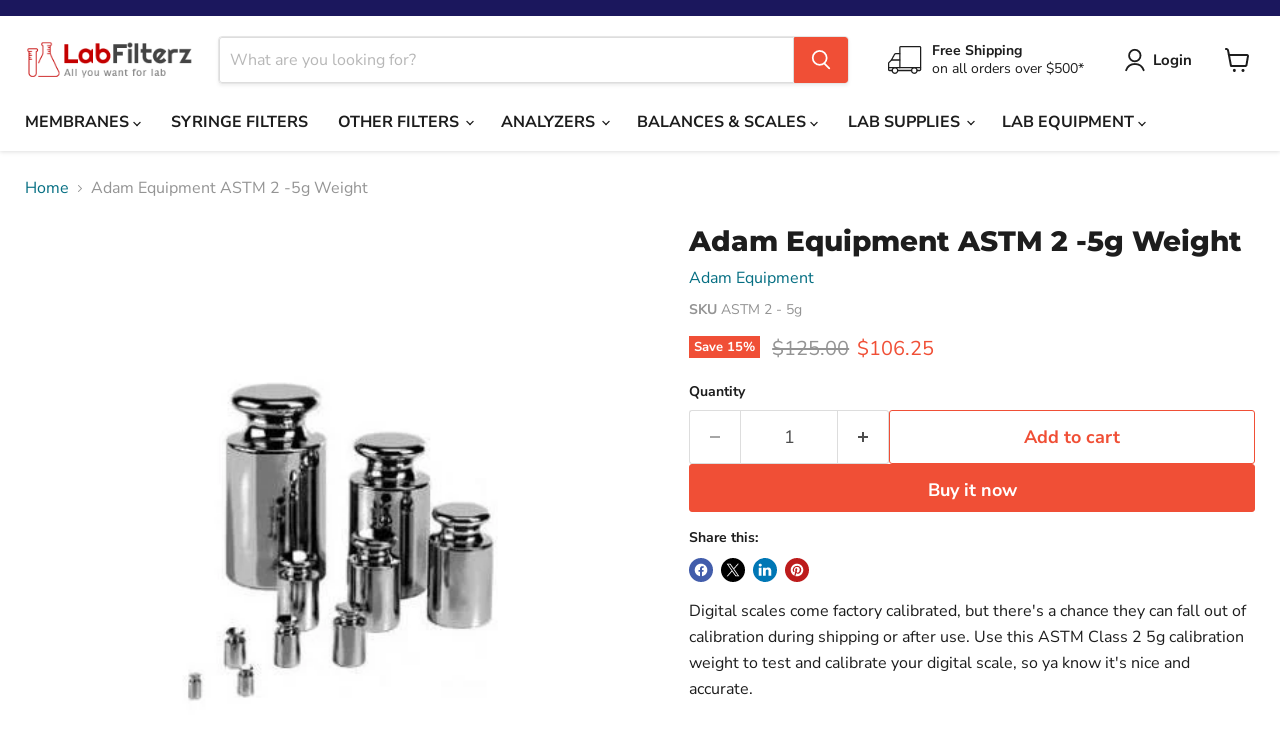

--- FILE ---
content_type: text/javascript; charset=utf-8
request_url: https://labfilterz.com/products/adam-equipment-astm-2-5g-weight.js
body_size: 587
content:
{"id":6125096468655,"title":"Adam Equipment ASTM 2 -5g Weight","handle":"adam-equipment-astm-2-5g-weight","description":"\u003cp\u003eDigital scales come factory calibrated, but there's a chance they can fall out of calibration during shipping or after use. Use this ASTM Class 2 5g calibration weight to test and calibrate your digital scale, so ya know it's nice and accurate.\u003c\/p\u003e","published_at":"2020-11-29T23:06:43-08:00","created_at":"2020-11-29T23:06:44-08:00","vendor":"Adam Equipment","type":"Lab Supplies","tags":["Balances \u0026 Scales: Balances and Scales Accessories","Lab Supplies: Calibration Equipment and Accessories","Manufacturer_Adam Equipment","Price_$0-$200"],"price":10625,"price_min":10625,"price_max":10625,"available":true,"price_varies":false,"compare_at_price":12500,"compare_at_price_min":12500,"compare_at_price_max":12500,"compare_at_price_varies":false,"variants":[{"id":37748200636591,"title":"Default Title","option1":"Default Title","option2":null,"option3":null,"sku":"ASTM 2 - 5g","requires_shipping":true,"taxable":true,"featured_image":null,"available":true,"name":"Adam Equipment ASTM 2 -5g Weight","public_title":null,"options":["Default Title"],"price":10625,"weight":907,"compare_at_price":12500,"inventory_management":"shopify","barcode":"","quantity_rule":{"min":1,"max":null,"increment":1},"quantity_price_breaks":[],"requires_selling_plan":false,"selling_plan_allocations":[]}],"images":["\/\/cdn.shopify.com\/s\/files\/1\/0503\/4396\/8943\/products\/ASTM_Weights_d7c1daf0-feab-40de-978e-7593a0529130.jpg?v=1606720004"],"featured_image":"\/\/cdn.shopify.com\/s\/files\/1\/0503\/4396\/8943\/products\/ASTM_Weights_d7c1daf0-feab-40de-978e-7593a0529130.jpg?v=1606720004","options":[{"name":"Title","position":1,"values":["Default Title"]}],"url":"\/products\/adam-equipment-astm-2-5g-weight","media":[{"alt":null,"id":15937160020143,"position":1,"preview_image":{"aspect_ratio":1.0,"height":450,"width":450,"src":"https:\/\/cdn.shopify.com\/s\/files\/1\/0503\/4396\/8943\/products\/ASTM_Weights_d7c1daf0-feab-40de-978e-7593a0529130.jpg?v=1606720004"},"aspect_ratio":1.0,"height":450,"media_type":"image","src":"https:\/\/cdn.shopify.com\/s\/files\/1\/0503\/4396\/8943\/products\/ASTM_Weights_d7c1daf0-feab-40de-978e-7593a0529130.jpg?v=1606720004","width":450}],"requires_selling_plan":false,"selling_plan_groups":[]}